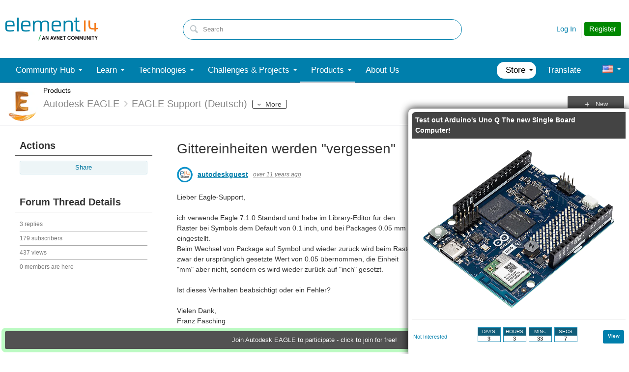

--- FILE ---
content_type: text/css
request_url: https://community-storage.element14.com/uifiles/h/0000000041fd9d8e/00ec0001bb9041c288cc63c14b3070ba/s/00000000000000000000000000000000/0/theme_000/theme/f/1/638550041500000000/https/communityelement14com/443/selayouts.less?_=0ZjSQFXCDCO0BiadCKiEMQ==
body_size: 837
content:
html body .content-fragment-page .layout-region .layout-region-inner,html body#se-theme .content-fragment-page .layout-region .layout-region-inner{overflow:initial}html body .content-fragment-page .layout-region.left-sidebar,html body#se-theme .content-fragment-page .layout-region.left-sidebar,html body .content-fragment-page .layout-region.right-sidebar,html body#se-theme .content-fragment-page .layout-region.right-sidebar,html body .content-fragment-page .layout-region.content,html body#se-theme .content-fragment-page .layout-region.content{padding-left:0;padding-right:0}html body .content-fragment-page .layout-region-inner>div:not(.full-width):first-child,html body#se-theme .content-fragment-page .layout-region-inner>div:not(.full-width):first-child{margin-top:20px}html body .content-fragment-page .layout-region-inner>div:not(.full-width):last-child,html body#se-theme .content-fragment-page .layout-region-inner>div:not(.full-width):last-child{margin-bottom:20px}html body .content-fragment-page .content-fragment:not(.full-width),html body#se-theme .content-fragment-page .content-fragment:not(.full-width){padding:0 !important;margin-left:20px;margin-right:20px}html body .content-fragment-page .content-fragment.with-spacing:not(.full-width),html body#se-theme .content-fragment-page .content-fragment.with-spacing:not(.full-width){margin-top:20px;margin-bottom:20px}html body .content-fragment-page .content-fragment.blog-post-byline.no-wrapper.with-spacing,html body#se-theme .content-fragment-page .content-fragment.blog-post-byline.no-wrapper.with-spacing{margin-top:0;margin-bottom:0}html body .content-fragment-page .content-fragment.blog-post.no-wrapper.with-spacing,html body#se-theme .content-fragment-page .content-fragment.blog-post.no-wrapper.with-spacing{margin-top:0}html body .content-fragment-page .content-fragment.blog-title.no-wrapper.responsive-1 h1,html body#se-theme .content-fragment-page .content-fragment.blog-title.no-wrapper.responsive-1 h1{margin:0;font-size:28px}html body .content-fragment-page .content-fragment:not(.full-width) .content-fragment-content,html body#se-theme .content-fragment-page .content-fragment:not(.full-width) .content-fragment-content{margin:0;padding:10px}html body .content-fragment-page .content-list.tabular .content-item .name h2,html body#se-theme .content-fragment-page .content-list.tabular .content-item .name h2{font-size:16.8px !important}html body .content-fragment-page .responsive-1 h1,html body#se-theme .content-fragment-page .responsive-1 h1{font-size:28px}html body .content-fragment-page .responsive-1 h2,html body#se-theme .content-fragment-page .responsive-1 h2{font-size:26px}html body .content-fragment-page .responsive-1 h3,html body#se-theme .content-fragment-page .responsive-1 h3{font-size:22px}html body .header-fragments.single-column .banner.site,html body#se-theme .header-fragments.single-column .banner.site{display:block;height:auto}html body .header-fragments.single-column .banner.site .container fieldset.search,html body#se-theme .header-fragments.single-column .banner.site .container fieldset.search{display:block}html body .header-fragments .layout-region.header .content-fragment-content:after,html body#se-theme .header-fragments .layout-region.header .content-fragment-content:after{visibility:hidden}html body .header-fragments .layout .layout-region.header,html body#se-theme .header-fragments .layout .layout-region.header,html body .header-fragments .layout .header-top-content .layout-region.header,html body#se-theme .header-fragments .layout .header-top-content .layout-region.header{border-bottom:none}html body .header-fragments .layout .layout-region.header .banner.site,html body#se-theme .header-fragments .layout .layout-region.header .banner.site,html body .header-fragments .layout .header-top-content .layout-region.header .banner.site,html body#se-theme .header-fragments .layout .header-top-content .layout-region.header .banner.site{display:flex;align-items:center;justify-content:space-between}html body .header-fragments .layout .layout-region.header .banner.site .avatar,html body#se-theme .header-fragments .layout .layout-region.header .banner.site .avatar,html body .header-fragments .layout .header-top-content .layout-region.header .banner.site .avatar,html body#se-theme .header-fragments .layout .header-top-content .layout-region.header .banner.site .avatar{display:block;width:auto;overflow:initial;margin-right:auto;flex-shrink:0;min-width:125px}html body .header-fragments .layout .layout-region.header .banner.site .navigation-list.site-links,html body#se-theme .header-fragments .layout .layout-region.header .banner.site .navigation-list.site-links,html body .header-fragments .layout .header-top-content .layout-region.header .banner.site .navigation-list.site-links,html body#se-theme .header-fragments .layout .header-top-content .layout-region.header .banner.site .navigation-list.site-links{display:block}html body .header-fragments .layout .layout-region.header .banner.site>form,html body#se-theme .header-fragments .layout .layout-region.header .banner.site>form,html body .header-fragments .layout .header-top-content .layout-region.header .banner.site>form,html body#se-theme .header-fragments .layout .header-top-content .layout-region.header .banner.site>form{display:block}html body .header-fragments .layout .layout-region.header .banner.site>form fieldset.search,html body#se-theme .header-fragments .layout .layout-region.header .banner.site>form fieldset.search,html body .header-fragments .layout .header-top-content .layout-region.header .banner.site>form fieldset.search,html body#se-theme .header-fragments .layout .header-top-content .layout-region.header .banner.site>form fieldset.search{display:block;padding-left:0}html body .header-fragments .layout .layout-region.header .banner.site.component-only.search>form,html body#se-theme .header-fragments .layout .layout-region.header .banner.site.component-only.search>form,html body .header-fragments .layout .header-top-content .layout-region.header .banner.site.component-only.search>form,html body#se-theme .header-fragments .layout .header-top-content .layout-region.header .banner.site.component-only.search>form{display:block;width:100%}html body .header-fragments .layout .layout-region.header .banner.site>.navigation-list.user-links,html body#se-theme .header-fragments .layout .layout-region.header .banner.site>.navigation-list.user-links,html body .header-fragments .layout .header-top-content .layout-region.header .banner.site>.navigation-list.user-links,html body#se-theme .header-fragments .layout .header-top-content .layout-region.header .banner.site>.navigation-list.user-links{display:block;margin-left:auto;width:auto;min-width:100px;flex-shrink:0}html body .header-fragments .layout .layout-region.header .banner.site>.navigation-list.user-links ul,html body#se-theme .header-fragments .layout .layout-region.header .banner.site>.navigation-list.user-links ul,html body .header-fragments .layout .header-top-content .layout-region.header .banner.site>.navigation-list.user-links ul,html body#se-theme .header-fragments .layout .header-top-content .layout-region.header .banner.site>.navigation-list.user-links ul{display:flex;flex-direction:row-reverse;align-items:center;width:auto;overflow:initial;padding-left:10px}html body .single-column .pager .ends .page,html body#se-theme .single-column .pager .ends .page,html body .layout-region.split-sidebar-left .pager .ends .page,html body#se-theme .layout-region.split-sidebar-left .pager .ends .page,html body .layout-region.split-sidebar-right .pager .ends .page,html body#se-theme .layout-region.split-sidebar-right .pager .ends .page,html body .layout-region.left-sidebar .pager .ends .page,html body#se-theme .layout-region.left-sidebar .pager .ends .page,html body .layout-region.right-sidebar .pager .ends .page,html body#se-theme .layout-region.right-sidebar .pager .ends .page{display:inline-block;line-height:1}html body .single-column .pager .ends .first:before,html body#se-theme .single-column .pager .ends .first:before,html body .layout-region.split-sidebar-left .pager .ends .first:before,html body#se-theme .layout-region.split-sidebar-left .pager .ends .first:before,html body .layout-region.split-sidebar-right .pager .ends .first:before,html body#se-theme .layout-region.split-sidebar-right .pager .ends .first:before,html body .layout-region.left-sidebar .pager .ends .first:before,html body#se-theme .layout-region.left-sidebar .pager .ends .first:before,html body .layout-region.right-sidebar .pager .ends .first:before,html body#se-theme .layout-region.right-sidebar .pager .ends .first:before,html body .single-column .pager .ends .last:before,html body#se-theme .single-column .pager .ends .last:before,html body .layout-region.split-sidebar-left .pager .ends .last:before,html body#se-theme .layout-region.split-sidebar-left .pager .ends .last:before,html body .layout-region.split-sidebar-right .pager .ends .last:before,html body#se-theme .layout-region.split-sidebar-right .pager .ends .last:before,html body .layout-region.left-sidebar .pager .ends .last:before,html body#se-theme .layout-region.left-sidebar .pager .ends .last:before,html body .layout-region.right-sidebar .pager .ends .last:before,html body#se-theme .layout-region.right-sidebar .pager .ends .last:before{top:1px}html body .single-column .pager .previous:before,html body#se-theme .single-column .pager .previous:before,html body .layout-region.split-sidebar-left .pager .previous:before,html body#se-theme .layout-region.split-sidebar-left .pager .previous:before,html body .layout-region.split-sidebar-right .pager .previous:before,html body#se-theme .layout-region.split-sidebar-right .pager .previous:before,html body .layout-region.left-sidebar .pager .previous:before,html body#se-theme .layout-region.left-sidebar .pager .previous:before,html body .layout-region.right-sidebar .pager .previous:before,html body#se-theme .layout-region.right-sidebar .pager .previous:before{left:1px}html body .single-column .pager .previous,html body#se-theme .single-column .pager .previous,html body .layout-region.split-sidebar-left .pager .previous,html body#se-theme .layout-region.split-sidebar-left .pager .previous,html body .layout-region.split-sidebar-right .pager .previous,html body#se-theme .layout-region.split-sidebar-right .pager .previous,html body .layout-region.left-sidebar .pager .previous,html body#se-theme .layout-region.left-sidebar .pager .previous,html body .layout-region.right-sidebar .pager .previous,html body#se-theme .layout-region.right-sidebar .pager .previous,html body .single-column .pager .next,html body#se-theme .single-column .pager .next,html body .layout-region.split-sidebar-left .pager .next,html body#se-theme .layout-region.split-sidebar-left .pager .next,html body .layout-region.split-sidebar-right .pager .next,html body#se-theme .layout-region.split-sidebar-right .pager .next,html body .layout-region.left-sidebar .pager .next,html body#se-theme .layout-region.left-sidebar .pager .next,html body .layout-region.right-sidebar .pager .next,html body#se-theme .layout-region.right-sidebar .pager .next{min-width:auto;width:24px}html body .single-column .pager .next:before,html body#se-theme .single-column .pager .next:before,html body .layout-region.split-sidebar-left .pager .next:before,html body#se-theme .layout-region.split-sidebar-left .pager .next:before,html body .layout-region.split-sidebar-right .pager .next:before,html body#se-theme .layout-region.split-sidebar-right .pager .next:before,html body .layout-region.left-sidebar .pager .next:before,html body#se-theme .layout-region.left-sidebar .pager .next:before,html body .layout-region.right-sidebar .pager .next:before,html body#se-theme .layout-region.right-sidebar .pager .next:before{left:initial;right:0px}

--- FILE ---
content_type: text/css
request_url: https://community-storage.element14.com/uifiles/h/0000000041fd9d8e/00ec0001bb9041c288cc63c14b3070ba/g/d7ec270467014e5dbf13ac264bb095c6/0/pforums-thread_0000/6942/f/3/638748156750000000/https/communityelement14com/443/style.less?_=cXNWGDAonxc80LIp/MZCFA==
body_size: 1341
content:
.content-fragment.threaded-thread .thread-start{position:relative}.content-fragment.threaded-thread .thread-start .message{margin-bottom:20px}.content-fragment.threaded-thread .thread-start fieldset{clear:both;width:100%;border-top:0px solid silver;padding-top:10px}.content-fragment.threaded-thread .thread-start fieldset .advanced-reply{float:right;position:relative;top:15px}.content-fragment.threaded-thread .thread-start .inline-button{color:#333 !important;padding:5px 10px;border:1px solid transparent;display:inline-block}.content-fragment.threaded-thread .thread-start .inline-button:hover{color:#333 !important;border:1px solid #e0e0e0}.content-fragment.threaded-thread .thread-start .suggest-field{overflow:hidden;display:inline-block;padding:5px 5px 5px 5px}.content-fragment.threaded-thread .thread-start .suggest-field input{margin-right:5px;margin-left:5px}.content-fragment.threaded-thread .thread-start .suggest-field label{cursor:pointer;position:static !important}.content-fragment.threaded-thread .thread-start .content .thread-votes{position:relative;top:-1.7em}.content-fragment.threaded-thread .thread-start .content .thread-votes .navigation-list-item{display:inline}.content-fragment.threaded-thread .thread-start .content .content.full .content{line-height:1.3em;text-rendering:optimizeLegibility}.content-fragment.threaded-thread .thread-start .content .content.full .actions,.content-fragment.threaded-thread .thread-start .content .content.full .author{margin:0}.content-fragment.threaded-thread .thread-start .content fieldset{padding:0 0 10px 0;margin:0}.content-fragment.threaded-thread .thread-start .content .content.full .content{line-height:1.5em}.content-fragment.threaded-thread .thread-start .name{margin-bottom:0}.content-fragment.threaded-thread .thread-start .author.header.thread-starter{float:left;display:flex;flex-direction:row;align-items:center;width:auto;text-align:left;min-height:auto;height:auto;padding:0;font-size:11.9px;font-style:italic;color:#d2d2d2;margin:20px 0 20px 0}.content-fragment.threaded-thread .thread-start .author.header.thread-starter a{color:#a3a3a3}.content-fragment.threaded-thread .thread-start .author.header.thread-starter a:hover{color:#007fac}.content-fragment.threaded-thread .thread-start .author.header.thread-starter .user-name{padding:0;float:none;display:flex;flex-direction:row;align-items:center;margin-right:10px}.content-fragment.threaded-thread .thread-start .author.header.thread-starter .user-name .ui-userpresence{margin-right:3.333333333px}.content-fragment.threaded-thread .thread-start .author.header.thread-starter .user-name .internal-link{font-style:normal;font-size:14px;font-weight:600;color:#007fac}.content-fragment.threaded-thread .thread-start .author.header.thread-starter .user-name .host-address{margin-left:10px}.content-fragment.threaded-thread .thread-start .content.full .actions .navigation-list-item.like>span .like-on,.content-fragment.threaded-thread .thread-start .content.full .actions .navigation-list-item.like>a .like-on,.content-fragment.threaded-thread .thread-start .content.full .actions .navigation-list-item.like>span .like-off,.content-fragment.threaded-thread .thread-start .content.full .actions .navigation-list-item.like>a .like-off{padding-right:0px !important}.content-fragment.threaded-thread .thread-start .content-item .content{border-bottom:1px solid #e0e0e0}.content-fragment.threaded-thread .thread-start .content-item .content.full .actions{border:0px}.content-fragment.threaded-thread .thread-start .content-item .content.full .actions.footer{height:45px;background-color:#f7f7f7;padding:10px 10px 0px 10px !important}.content-fragment.threaded-thread .thread-start fieldset{background-color:#fff}.content-fragment.threaded-thread .thread-start fieldset .field-list .field-item .field-item-input{margin:0px}.content-fragment.threaded-thread .thread-start fieldset .field-list .field-item{margin:0px 0 8px 0}.content-fragment.threaded-thread .thread-start fieldset .field-list .field-item:last-child{margin:0px 0 0px 0}.content-fragment.threaded-thread .thread-start .content-list .content-item{margin-bottom:15px}.content-fragment.threaded-thread .thread-start .content-list .content-item .header a,.content-fragment.threaded-thread .thread-start .content-list .content-item .footer a{color:#9d9d9d}.content-fragment.threaded-thread .thread-start .content-list .content-item .header a.button,.content-fragment.threaded-thread .thread-start .content-list .content-item .footer a.button{color:#fff}.content-fragment.threaded-thread .thread-start .content-list .content-item:hover .header a,.content-fragment.threaded-thread .thread-start .content-list .content-item:hover .footer a{color:#007fac}.content-fragment.threaded-thread .thread-start .content-list .content-item:hover .header a.button,.content-fragment.threaded-thread .thread-start .content-list .content-item:hover .footer a.button{color:#fff}.content-fragment.threaded-thread .thread-start .content-list .content-item>.content{border:1px solid #cecece;border-radius:3px}.content-fragment.threaded-thread .thread-start .content.full .actions.footer .navigation-list-item a{display:inline-block;padding:5px 7px 5px 7px !important}.content-fragment.threaded-thread .thread-start .content.full .actions.footer .navigation-list-item a.links-expanded{background-color:#007fac;color:#fff;border-radius:3px}.content-fragment.threaded-thread .thread-start .content.full .actions.footer .navigation-list-item a.links-expanded[data-position="downright"],.content-fragment.threaded-thread .thread-start .content.full .actions.footer .navigation-list-item a.links-expanded[data-position="downleft"]{border-bottom-left-radius:0;border-bottom-right-radius:0}.content-fragment.threaded-thread .thread-start .content.full .actions.footer .navigation-list-item a.links-expanded[data-position="upright"],.content-fragment.threaded-thread .thread-start .content.full .actions.footer .navigation-list-item a.links-expanded[data-position="upleft"]{border-top-left-radius:0;border-top-right-radius:0}.content-fragment.threaded-thread .thread-start .content.full .actions.footer .navigation-list-item a.links-expanded:hover,.content-fragment.threaded-thread .thread-start .content.full .actions.footer .navigation-list-item a.links-expanded:active{background-color:#007fac;color:#fff}.content-fragment.threaded-thread .thread-start .content.full .actions.footer .navigation-list-item.rating a{display:inline-block;padding:5px 0px 5px 0px !important}.content-fragment.threaded-thread .thread-start .advanced-reply{font-size:13px}.content-fragment.threaded-thread .thread-start .content.full .actions.footer .navigation-list-item.compose a{padding:5px 15px 5px 15px !important}.content-fragment.threaded-thread .thread-start .content .actions.footer{background-color:transparent;padding:0px !important;width:100%}.content-fragment.threaded-thread .thread-start .content.full .actions{border-top:0px}.content-fragment.threaded-thread .thread-start .content.full .author,.content-fragment.threaded-thread .thread-start .content.full .actions{border-top:0px;background-color:transparent}.content-fragment.threaded-thread .thread-start .content.full>.content{border-bottom:1px solid #e0e0e0;padding-bottom:10px}.content-fragment.threaded-thread .thread-start .content.full>.content p:last-of-type{margin-bottom:0px}.content-fragment.threaded-thread .thread-start .content.full .actions{height:auto}.content-fragment.threaded-thread .thread-start>div>div>.content.full .author{margin:0px;padding-left:50px !important;height:42px;padding-bottom:0px !important}.content-fragment.threaded-thread .thread-start>div>div>.content.full .author .avatar{left:0px}.content-fragment.threaded-thread .thread-start>div>div>.content.full .thread-date{float:right;padding-top:18px;font-size:13px;right:0px}.content-fragment.threaded-thread .thread-start .content-list .content-item.suggested>.content.full .header{background-color:#ffb300;color:#fff}.content-fragment.threaded-thread .thread-start .content-list .content-item.suggested>.content.full .header a{color:#fff}.content-fragment.threaded-thread .thread-start .content-list .content-item.suggested>.content.full .header .host-address{color:#fff;opacity:1}.content-fragment.threaded-thread .thread-start .content-list .content-item.suggested>.content{background-color:#ffb300;border:solid 1px #ffb300 !important}.content-fragment.threaded-thread .thread-start .content-list .content-item.suggested .navigation-list a.ui-forumvotes{margin-left:10px}.content-fragment.threaded-thread .thread-start .content-list .content-item.suggested .navigation-list a.ui-forumvotes:before{color:#fff}.content-fragment.threaded-thread .thread-start .content-list .content-item.verified>.content.full .header{background-color:#9ccc65;color:#fff}.content-fragment.threaded-thread .thread-start .content-list .content-item.verified>.content.full .header a{color:#fff}.content-fragment.threaded-thread .thread-start .content-list .content-item.verified>.content.full .header .host-address{color:#fff;opacity:1}.content-fragment.threaded-thread .thread-start .content-list .content-item.verified>.content{background-color:#9ccc65;border:solid 1px #9ccc65 !important}.content-fragment.threaded-thread .thread-start .content-list .content-item.verified .navigation-list a.ui-forumvotes{margin-left:10px}.content-fragment.threaded-thread .thread-start .content-list .content-item.verified .navigation-list a.ui-forumvotes:before{color:#fff}.content-fragment.threaded-thread .thread-start .filter{margin-top:20px !important}.content-fragment.threaded-thread .meta .qa-votes{float:right;font-style:normal !important;color:#a3a3a3}.content-fragment.threaded-thread .meta .qa-votes a{color:#a3a3a3}.content-fragment.threaded-thread .meta .qa-votes .current{display:inline-block;margin-left:15px}.content-fragment.threaded-thread .suggested .ui-forumvotes.reply::before{color:#ffb300;position:relative;right:-3px}.content-fragment.threaded-thread .verified .ui-forumvotes.reply::before{color:#9ccc65;margin-right:0px}.content-fragment.threaded-thread .suggest-field{overflow:hidden;display:inline-block;padding:5px 5px 5px 5px}.content-fragment.threaded-thread .suggest-field input{position:relative;top:1px;margin-right:5px;margin-left:5px}.content-fragment.threaded-thread .suggest-field label{cursor:pointer;position:relative;top:1px}.content-fragment.threaded-thread .has-question-only{display:none !important}.content-fragment.threaded-thread .has-question .has-question-only{display:inline !important}.content-fragment.threaded-thread .content-list.attachments{padding:5px 0 5px 0}.content-fragment.threaded-thread .content-list.attachments .content-item{margin-left:0;display:flex;align-items:center;margin-bottom:5px;font-size:12.6px}.content-fragment.threaded-thread .content-list.attachments .content-item:last-child{margin-bottom:0}.content-fragment.threaded-thread .content-list.attachments .content-item .preview{border-radius:3px;overflow:hidden;margin-right:5px}@media only screen and (max-width:670px){.content-fragment.threaded-thread .thread-start .content-list .content-item>.content .actions.header{margin-left:0;padding-left:5px}.content-fragment.threaded-thread .thread-start .content-list .content-item>.content .actions.footer{padding:10px 10px 10px 5px}.content-fragment.threaded-thread .thread-start .content .content-tags{margin-top:10px;float:none;clear:both}.content-fragment.threaded-thread .thread-start .content .content-tags .tag-list{float:none;clear:both}.content-fragment.threaded-thread .thread-start .content .actions.header .navigation-list-item{float:left}.content-fragment.threaded-thread .thread-start .content .status{float:none;clear:both}.content-fragment.threaded-thread .thread-start .content .status .attribute-list .attribute-item{margin:0;float:none}.content-fragment.threaded-thread .thread-start .content .name{margin-top:0}.content-fragment.threaded-thread .thread-start .content.full .actions.header .navigation-list-item{float:left}.content-fragment.threaded-thread .thread-start .content-list .content-item.verified .navigation-list a.ui-forumvotes{margin-left:0}.content-fragment.threaded-thread .thread-start .content-list .content-item.verified .navigation-list li.votes,.content-fragment.threaded-thread .thread-start .content-list .content-item.suggested .navigation-list li.votes{margin-right:10px}.content-fragment.threaded-thread .thread-start .content-list .content-item>.content .actions.header{padding-top:0}}

--- FILE ---
content_type: application/x-javascript
request_url: https://community.element14.com/e14/assets/launch/0a264242e0bd/572606bb99db/f019c5d88a59/RC029086b2b5864e049691003d9ed756fa-source.min.js
body_size: 189
content:
// For license information, see `RC029086b2b5864e049691003d9ed756fa-source.js` within the same directory.
_satellite.__registerScript('/e14/assets/launch/0a264242e0bd/572606bb99db/f019c5d88a59/RC029086b2b5864e049691003d9ed756fa-source.min.js', "e14.func.queueScripts.add((function(){\"object\"==typeof e14&&\"object\"==typeof e14.func&&\"function\"==typeof e14.func.trackerLoaded&&e14.func.trackerLoaded(\"ga\")}),!1);");

--- FILE ---
content_type: application/x-javascript;charset=utf-8
request_url: https://smetrics.element14.com/id?d_visid_ver=5.2.0&d_fieldgroup=A&mcorgid=106315F354E6D5430A4C98A4%40AdobeOrg&mid=88009028140219665268548740997422594594&ts=1769090211629
body_size: -42
content:
{"mid":"88009028140219665268548740997422594594"}

--- FILE ---
content_type: application/x-javascript
request_url: https://community.element14.com/e14/assets/launch/0a264242e0bd/572606bb99db/f019c5d88a59/RC402b7ead1c6d49fd84c9dc720b24dbf8-source.min.js
body_size: 268
content:
// For license information, see `RC402b7ead1c6d49fd84c9dc720b24dbf8-source.js` within the same directory.
_satellite.__registerScript('/e14/assets/launch/0a264242e0bd/572606bb99db/f019c5d88a59/RC402b7ead1c6d49fd84c9dc720b24dbf8-source.min.js', "function webinarActivity(e){let i=e.event.action,n={\"Webinar: Success\":\"Webinar: Registration: Success\",\"Webinar: Cancel\":\"Webinar: Registration: Cancel\",\"Webinar: Fail:\":\"Webinar: Registration: Fail\"}[i];n&&(i=n);var a={props:{prop18:i},eVars:{eVar10:\"$T:W|$WID:NA|$N:NA\"},events:{event20:null},linkName:\"Webinar Activity\"};if(e.event.details&&e.event.details.webinar){let i=e.event.details.webinar;a.eVars={eVar10:`$T:W|$WID:${i.id}|$N:${i.name}`}}return a}var ddEvents={\"Webinar: Popup: Join\":webinarActivity,\"Webinar: Popup: Not Interested\":webinarActivity,\"Webinar: Popup: Never Tell Me\":webinarActivity,\"Webinar: Registration: Fail\":webinarActivity,\"Webinar: Registration: Success\":webinarActivity,\"Webinar: Registration: Cancel\":webinarActivity,\"Webinar: Success\":webinarActivity,\"Webinar: Cancel\":webinarActivity,\"Webinar: Fail:\":webinarActivity},ldd=window.ldd;ldd.addEvents(ddEvents);");